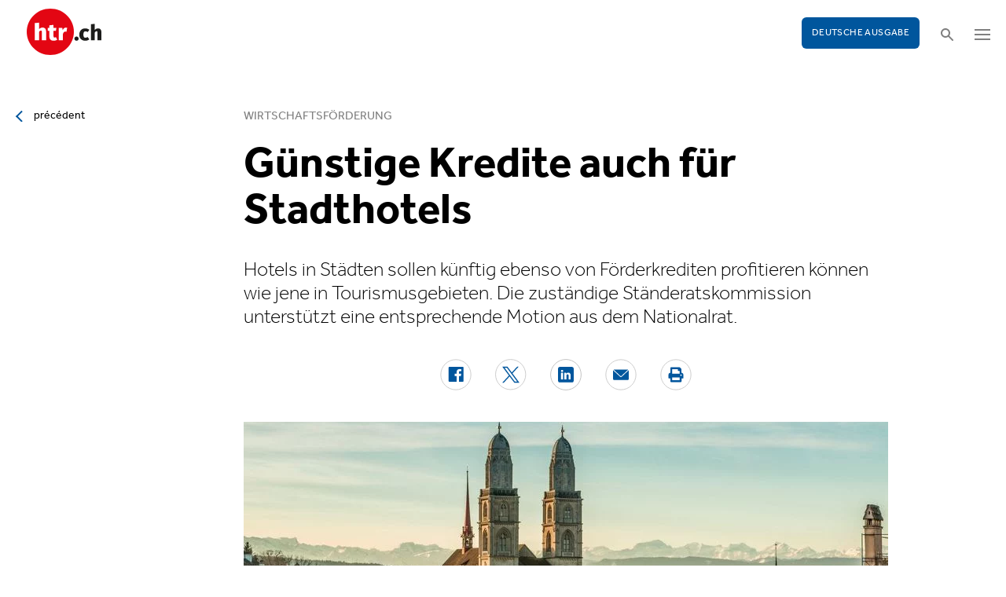

--- FILE ---
content_type: text/html; charset=utf-8
request_url: https://www.htr.ch/edition-francaise/article/hotellerie/guenstige-kredite-auch-fuer-stadthotels-35806
body_size: 10120
content:
<!DOCTYPE html
    PUBLIC "-//W3C//DTD XHTML 1.0 Strict//EN"
    "http://www.w3.org/TR/xhtml1/DTD/xhtml1-strict.dtd">
<html lang="fr">
<head>

<meta http-equiv="Content-Type" content="text/html; charset=utf-8" />
<!-- 
	This website is powered by TYPO3 - inspiring people to share!
	TYPO3 is a free open source Content Management Framework initially created by Kasper Skaarhoj and licensed under GNU/GPL.
	TYPO3 is copyright 1998-2026 of Kasper Skaarhoj. Extensions are copyright of their respective owners.
	Information and contribution at https://typo3.org/
-->

<base href="/" />


<meta name="generator" content="TYPO3 CMS" />
<meta name="twitter:card" content="summary" />


<link rel="stylesheet" type="text/css" href="/typo3temp/assets/css/5930fabf99.css?1760590259" media="all" />
<link rel="stylesheet" type="text/css" href="/fileadmin/shared/_font-awesome/css/font-awesome.min.css?1521711023" media="screen" title="default" />
<link rel="stylesheet" type="text/css" href="/fileadmin/shared/_css/hamburgers.css?1521711023" media="screen" title="default" />
<link rel="stylesheet" type="text/css" href="/fileadmin/shared/_css/jquery.mmenu.all.css?1521711023" media="screen" title="default" />
<link rel="stylesheet" type="text/css" href="/typo3temp/assets/css/slick_a6f6ad6a669f0686d10ad7288c81ce0241973557.css?1768224979" media="screen" title="default" />
<link rel="stylesheet" type="text/css" href="/fileadmin/shared/_css/jquery.nice-select.css?1527864888" media="screen" title="default" />
<link rel="stylesheet" type="text/css" href="/fileadmin/shared/_css/nanogallery2.min.css?1677831917" media="screen" title="default" />
<link rel="stylesheet" type="text/css" href="/fileadmin/shared/_css/jquery.multiselect.css?1728967515" media="screen" title="default" />
<link rel="stylesheet" type="text/css" href="/typo3temp/assets/css/_accordion_b07c2e91d14a47461fd9f32354d2d740e6f747ac.css?1768224979" media="screen" title="default" />
<link rel="stylesheet" type="text/css" href="/fileadmin/shared/_css/jquery.datetimepicker.css?1728967515" media="screen" title="default" />
<link rel="stylesheet" type="text/css" href="/fileadmin/shared/_css/jquery.magnific.css?1538353980" media="screen" title="default" />
<link rel="stylesheet" type="text/css" href="/typo3temp/assets/css/main_543131dfe7b7e73fa775a6407d87a2a4ed78a993.css?1768224979" media="screen" title="default" />
<link rel="stylesheet" type="text/css" href="/fileadmin/shared/_css/jquery.flipster.css?1741758597" media="screen" title="default" />
<link rel="stylesheet" type="text/css" href="/typo3temp/assets/css/_print_bdefad2acf41415bee9369e5c8f1ffb4412ef52a.css?1768224979" media="print" title="default" />
<link rel="stylesheet" type="text/css" href="/typo3temp/assets/css/1d55fd4a70.css?1767766522" media="all" />



<script src="/typo3temp/assets/js/d6667e6ad9.js?1757675127" type="text/javascript"></script>


<link rel="canonical" href="https://www.htr.ch/story/hotellerie/guenstige-kredite-auch-fuer-stadthotels-35806"/>
<title>Günstige Kredite auch für Stadthotels - htr.ch</title>
<meta name="keywords" content="Kredit, Hotelkredit, Gesselschaft für Hotelkredit, Stadthotels, Familienhotels, Motion, Kommission, Politik, Wirtschaft" />
<meta name="description" content="Hotels in Städten sollen künftig ebenso von Förderkrediten profitieren können wie jene in Tourismusgebieten. Die zuständige Ständeratskommission unterstützt eine entsprechende Motion aus dem Nationalrat." />
<meta property="og:title" content="Günstige Kredite auch für Stadthotels - htr.ch" />
<meta property="og:description" content="Hotels in Städten sollen künftig ebenso von Förderkrediten profitieren können wie jene in Tourismusgebieten. Die zuständige Ständeratskommission unterstützt eine entsprechende Motion aus dem Nationalrat." />
<meta property="og:site_name" content="htr.ch" />
<meta property="og:type" content="article" />
<meta property="og:url" content="https://www.htr.ch/edition-francaise/article/hotellerie/guenstige-kredite-auch-fuer-stadthotels-35806" />
<meta itemprop="name" content="Günstige Kredite auch für Stadthotels - htr.ch" />
<meta itemprop="description" content="Hotels in Städten sollen künftig ebenso von Förderkrediten profitieren können wie jene in Tourismusgebieten. Die zuständige Ständeratskommission unterstützt eine entsprechende Motion aus dem Nationalrat." />
<meta property="og:image" content="https://www.htr.ch/fileadmin/user_upload/htr/content/media/_processed_/a/f/csm_Stadt_Zuerich_1c65726138.jpg" />
<meta itemprop="image" content="https://www.htr.ch/fileadmin/user_upload/htr/content/media/_processed_/a/f/csm_Stadt_Zuerich_1c65726138.jpg" />
<meta name="viewport" content="width=device-width, initial-scale=1.0">  <link rel="apple-touch-icon" sizes="57x57" href="/fileadmin/htr/_icons/apple-icon-57x57.png">
  <link rel="apple-touch-icon" sizes="60x60" href="/fileadmin/htr/_icons/apple-icon-60x60.png">
  <link rel="apple-touch-icon" sizes="72x72" href="/fileadmin/htr/_icons/apple-icon-72x72.png">
  <link rel="apple-touch-icon" sizes="76x76" href="/fileadmin/htr/_icons/apple-icon-76x76.png">
  <link rel="apple-touch-icon" sizes="114x114" href="/fileadmin/htr/_icons/apple-icon-114x114.png">
  <link rel="apple-touch-icon" sizes="120x120" href="/fileadmin/htr/_icons/apple-icon-120x120.png">
  <link rel="apple-touch-icon" sizes="144x144" href="/fileadmin/htr/_icons/apple-icon-144x144.png">
  <link rel="apple-touch-icon" sizes="152x152" href="/fileadmin/htr/_icons/apple-icon-152x152.png">
  <link rel="apple-touch-icon" sizes="180x180" href="/fileadmin/htr/_icons/apple-icon-180x180.png">
  <link rel="icon" type="image/png" sizes="192x192"  href="/fileadmin/htr/_icons/android-icon-192x192.png">
  <link rel="icon" type="image/png" sizes="32x32" href="/fileadmin/htr/_icons/favicon-32x32.png">
  <link rel="icon" type="image/png" sizes="96x96" href="/fileadmin/htr/_icons/favicon-96x96.png">
  <link rel="icon" type="image/png" sizes="16x16" href="/fileadmin/htr/_icons/favicon-16x16.png">
  <link rel="manifest" href="/fileadmin/htr/_icons/manifest.json">
  <meta name="msapplication-TileColor" content="#ffffff">
  <meta name="msapplication-TileImage" content="/fileadmin/htr/_icons/ms-icon-144x144.png">
  <meta name="theme-color" content="#ffffff">
    <!-- Google tag (gtag.js) -->
    <script async src="https://www.googletagmanager.com/gtag/js?id=G-93F8DVEJ8W"></script>
    <script>
    window.dataLayer = window.dataLayer || [];
    function gtag(){dataLayer.push(arguments);}
    gtag('js', new Date());

    gtag('config', 'G-93F8DVEJ8W');
    </script>

    <!-- Hotjar Tracking Code for https://www.htr.ch/home -->
    <script> (function(h,o,t,j,a,r){ h.hj=h.hj||function(){(h.hj.q=h.hj.q||[]).push(arguments)}; h._hjSettings={hjid:5236527,hjsv:6}; a=o.getElementsByTagName('head')[0]; r=o.createElement('script');r.async=1; r.src=t+h._hjSettings.hjid+j+h._hjSettings.hjsv; a.appendChild(r); })(window,document,'https://static.hotjar.com/c/hotjar-','.js?sv='); </script>
<link rel="alternate" hreflang="en-US" href="https://www.htr.ch/story/hotellerie/guenstige-kredite-auch-fuer-stadthotels-35806"/>
<link rel="alternate" hreflang="fr-CH" href="https://www.htr.ch/edition-francaise/article/hotellerie/guenstige-kredite-auch-fuer-stadthotels-35806"/>
<link rel="alternate" hreflang="x-default" href="https://www.htr.ch/story/hotellerie/guenstige-kredite-auch-fuer-stadthotels-35806"/>
</head>
<body id="page_13" class="layout_1">

    <div id="mobilemenu">
        <div class="close-wrap">
            <div class="closer">X</div>
        </div>
        <div class="wrap">
            <div class="logo"></div>
            <ul id="mmnav" class=""><li class="first design-2"><span><a href="/edition-francaise/hotellerie">Hôtellerie</a></span></li><li class="design-2"><span><a href="/edition-francaise/gastronomie-vin">Gastronomie & Vin</a></span></li><li class="design-2"><span><a href="/edition-francaise/tourisme">Tourisme</a></span></li><li class="design-2"><span><a href="/edition-francaise/les-gens">Les gens</a></span></li><li class="design-2"><span><a href="/edition-francaise/chroniques-opinions">Chroniques & Opinions</a></span></li><li class="last design-5"><span><a href="/edition-francaise/agenda">Agenda</a></span></li></ul>
            <div class="button"><a href="/home">Deutsche Ausgabe</a></div>
        </div>
        <div class="footer">
            <ul><li class = "first" ><a href="/edition-francaise/a-notre-sujet/annonces-et-publicites">Annonces</a></li><li><a href="/edition-francaise/services/offres-demploi">Offres d'emploi</a></li ></ul> <ul><li class="first"><a class="login-link" title="Login" href="/edition-francaise/login">Login</a></li> <li><a href="/edition-francaise/epaper">E-Paper</a></li><li><a href="/edition-francaise/services/newsletter">Newsletter</a></li ><li><a href="/edition-francaise/ueber-uns/abonnements">Abonnement journal</a></li ></ul>
        </div>
    </div>

    <div id="searchoverlay">
        <div class="close-wrap">
            <div class="closer">x</div>
        </div>
        <div class="wrap">
            <form action="/edition-francaise/recherche" method="GET">
                <input type="search" name="kw" id="txtsearchkw" placeholder="mot-clé">
                <input type="submit" name="submit" style="display: none;">
            </form>
        </div>
    </div>

    <div id="page">

        <header>
            <div class="header-top">
                <div class="wrap preheader">
                    <div class="preheader-left">
                        <ul><li class = "first" ><a href="/edition-francaise/a-notre-sujet/annonces-et-publicites">Annonces</a></li><li><a href="/edition-francaise/services/offres-demploi">Offres d'emploi</a></li ></ul>
                    </div>
                    <div class="preheader-right">
                        <ul><li class="first"><a class="login-link" title="Login" href="/edition-francaise/login">Login</a></li> <li><a href="/edition-francaise/epaper">E-Paper</a></li><li><a href="/edition-francaise/services/newsletter">Newsletter</a></li ><li><a href="/edition-francaise/ueber-uns/abonnements">Abonnement journal</a></li ></ul>
                    </div>
                </div>
                <div class="wrap">
                    <div class="logo"></div>
                    <div class="ressort">hôtellerie <span>&nbsp;</span> gastronomie <span>&nbsp;</span> tourisme</div>
                    <div class="pull-right">
                        <div class="button"><a href="/home">Deutsche Ausgabe</a></div>
                        <div class="search"></div>
                        <div class="hamburger-wrap"></div>
                    </div>
                </div>
            </div>

            <div class="clear"></div>

            <div class="header-navi sticky" data-sticky-scrollpos="139">
                <div class="wrap">
                    <ul id="mainnav" class=""><li class="first design-2"><span><a href="/edition-francaise/hotellerie">Hôtellerie</a></span></li><li class="design-2"><span><a href="/edition-francaise/gastronomie-vin">Gastronomie &amp; Vin</a></span></li><li class="design-2"><span><a href="/edition-francaise/tourisme">Tourisme</a></span></li><li class="design-2"><span><a href="/edition-francaise/les-gens">Les gens</a></span></li><li class="design-2"><span><a href="/edition-francaise/chroniques-opinions">Chroniques &amp; Opinions</a></span></li><li class="last design-5"><span><a href="/edition-francaise/agenda">Agenda</a></span></li></ul>
                </div>
            </div>

            <div class="clear"></div>
        </header>

        <div class="contentwrap">
            <section class="content backlink">
                <a href="#" class="backlink">précédent</a>
            </section>
            <section class="content home"></section>
            <section class="content ressort"></section>
            <section class="teaser ressort"></section>
            
    

            <div id="c516" class="frame frame-default frame-type-list frame-layout-0">
                
                
                    



                
                
                    

	



                
                

    
        
<div class="tx-gi-redaktion">
	

    
        <div class="french-article"></div>
    

    <div class="ressortnav">
        <div class="current">Politik &amp; Wirtschaft</div>
        <div class="items">
            
        </div>
    </div>
    <section class="content">
        <div class="header related sticky" data-sticky-scrollpos="139">
            <div class="wrap">
                

<div class="item">
    <figure>
        
            <img src="/fileadmin/user_upload/htr/content/media/_processed_/a/f/csm_Stadt_Zuerich_ec5cb341e7.jpg" width="120" height="120" alt="Zürcher Altstadt während dem Sonnenaufgang" />
        
    </figure>
    <div>
        Vous lisez :
        <div class="sp">Dossier: Wirtschaftsförderung</div>
    </div>
</div>



            </div>
            <div class="progress"><div class="fill"></div></div>
        </div>

        <div class="body">
            <div class="wrap">
                <div class="advert wideboard fullsite" id="widefront-1">
                    
                            <ins data-revive-zoneid="33" data-revive-id="112ac89727052b234bb635b65edc068f"></ins><script async src="//ads.madlab.ch/delivery/asyncjs.php"></script>
                        
                </div>

                
                    <div class="left">
                        <a class="backlink" href="#"> précédent</a>
                    </div>
                

                


                <div class="main  ">
                    
                        

<h3>
    
    
    Wirtschaftsförderung
</h3>
<h1 class="hyphenate">Günstige Kredite auch für Stadthotels</h1>
<div class="lead hyphenate">Hotels in Städten sollen künftig ebenso von Förderkrediten profitieren können wie jene in Tourismusgebieten. Die zuständige Ständeratskommission unterstützt eine entsprechende Motion aus dem Nationalrat.</div>
<div class="autoren-wrap">
    <div class="autoren">
        
                
            
    </div>
    <div class="clear"></div>
</div>

<div class="socials">
    <a href="https://www.facebook.com/sharer/sharer.php?u=https%3A%2F%2Fwww.htr.ch%2Fedition-francaise%2Farticle%2Fhotellerie%2Fguenstige-kredite-auch-fuer-stadthotels-35806" target="_blank"><div class="share-icon share-facebook"></div></a>
    <a href="https://twitter.com/home?status=https://www.htr.ch/story/-35806" target="_blank"><div class="share-icon share-twitter"></div></a>
    <a href="https://www.linkedin.com/shareArticle?mini=true&url=https%3A%2F%2Fwww.htr.ch%2Fedition-francaise%2Farticle%2Fhotellerie%2Fguenstige-kredite-auch-fuer-stadthotels-35806" target="_blank"><div class="share-icon share-linked-in"></div></a>
    <a href="mailto:?subject=Empfehlung auf htr.ch&body=https%3A%2F%2Fwww.htr.ch%2Fedition-francaise%2Farticle%2Fhotellerie%2Fguenstige-kredite-auch-fuer-stadthotels-35806"><div class="share-icon share-mail"></div></a>
    
    <a href="#" onclick="window.print(); return false;"><div class="share-icon share-print"></div></a>
    <div class="clear"></div>
</div>

<div class="mainimages" data-artikel-id="35806">
    <div class="items">
        
            

                <div class="item" id="img-1" data-image-nr="1">

                        
                                <figure id="mainimg-35806" class="mainimg imagefill">
                                    <a href="/fileadmin/user_upload/htr/content/media/_processed_/a/f/csm_Stadt_Zuerich_1e60249527.jpg" title="Zürcher Altstadt">
                                        <img src="/fileadmin/user_upload/htr/content/media/_processed_/a/f/csm_Stadt_Zuerich_d7b6771868.jpg" width="820" height="513" alt="Zürcher Altstadt während dem Sonnenaufgang" />
                                    </a>
                                    <figcaption>Zürcher Altstadt </figcaption>
                                </figure>
                            

                    <figcaption class="mobile">Zürcher Altstadt image : Archiv </figcaption>
                    <div class="autor">image : Archiv </div>
                </div>
            
        
    </div>

    
        
    
</div>

        
    
<div class="articlebody related-horizontal" data-artikel-id="35806" data-hidden-link="0" data-artikel-paywall="0" data-loggedin="0">

    
            <p>(Keystone-SDA) Günstige Kredite sollen auch für Stadthotels zugänglich werden. Die Schweizerische Gesellschaft für Hotelkredit soll entsprechend mehr Mittel erhalten. Das soll sicherstellen, dass die Unterstützung von Stadthotels nicht auf Kosten der Hotels auf dem Land geschieht. Profitieren sollen aber nur Individualbetriebe in Städten. Die Wirtschaftskommission des Ständerates beantragt mit 9 zu 1 Stimme und 2 Enthaltungen ein Ja zur Motion, wie die Parlamentsdienste am Montag mitteilten.</p>
<p>Die Kommission ist laut der Mitteilung der Meinung, dass die Entwicklung der Immobilienpreise in den Städten den Druck auf Familienbetriebe erhöhe. Für Individualbetriebe werde es immer schwieriger, gegenüber grösseren Ketten konkurrenzfähig zu bleiben. Dass mit der Neuerung der Druck auf die Bundeskasse langfristig steigt, erwartet die Kommissionsmehrheit nicht. Die zusätzlich geforderten Geldmittel würden für Darlehen verwendet, die zurückbezahlt werden, hält sie dazu fest.</p>
<p>Die Motion stammt von der Wirtschaftskommission des Nationalrates. Der Tourismus in Städten habe stark an Bedeutung gewonnen, begründete sie den Vorstoss. Familienhotels in Städten stünden punkto Investitionen vor den gleichen Herausforderungen wie Beherbergungsbetriebe in Tourismusgebieten.</p>
<p>Der Nationalrat nahm die Motion im Juni mit 129 zu 49 Stimmen an; nur bei der SVP fand sie kein Gehör. Auch der Bundesrat lehnt die Motion ab. Hotels in Städten könnten eher rentabel betrieben werden als Hotels in Tourismusgebieten, die saisonalen Schwankungen unterworfen sind, schreibt er dazu. Er will auch keine Ungleichbehandlung von Hotels auf Grund der Besitzverhältnisse.</p>
<p class="blau box">Die Gesellschaft für Hotelkredit unterstützt Betriebe mit nachrangigen Darlehen, das heisst, sie finanziert Projekte zusammen mit privaten Geldgebern, meist Banken.</p>
<p class="normal">[RELATED]</p>
        

    

    

    
        <div id="related-box" style="display: none;">
            <h5>Plus sur ce sujet</h5>
            <div class="related-items">
                
                    <div>
                        <a href="/edition-francaise/article/politik-wirtschaft/bundesrat-lehnt-sgh-kredite-an-stadthotels-ab-34197">
                            
                                <img src="/fileadmin/user_upload/htr/content/media/_processed_/0/6/csm_Geld_Franken-Schweizerische_Nationalbank-SNB__4f8c179cab.jpg" width="400" />
                            
                        </a>
                        <a href="/edition-francaise/article/politik-wirtschaft/bundesrat-lehnt-sgh-kredite-an-stadthotels-ab-34197">
                            <h4>Bundesrat lehnt SGH-Kredite an Stadthotels ab</h4>
                        </a>
                    </div>
                
                    <div>
                        <a href="/edition-francaise/article/es-wird-mehr-mittel-und-personal-brauchen-34691">
                            
                                <img src="/fileadmin/user_upload/htr/content/media/_processed_/9/b/csm_peter_gloor648_preview4_12dd3fb17c.jpg" width="400" />
                            
                        </a>
                        <a href="/edition-francaise/article/es-wird-mehr-mittel-und-personal-brauchen-34691">
                            <h4>«Es wird mehr Mittel und Personal brauchen»</h4>
                        </a>
                    </div>
                
                    <div>
                        <a href="/edition-francaise/article/hotellerie/nationalrat-will-kleine-stadthotels-foerdern-33506">
                            
                                <img src="/fileadmin/user_upload/htr/content/media/_processed_/e/c/csm_spedition1855235258_0f415c4581.jpg" width="400" />
                            
                        </a>
                        <a href="/edition-francaise/article/hotellerie/nationalrat-will-kleine-stadthotels-foerdern-33506">
                            <h4>Nationalrat will kleine Stadthotels fördern</h4>
                        </a>
                    </div>
                
            </div>
        </div>
    

    

</div>
<div class="footer">
    
            
        
    <span class="date">publié le lundi, 07. novembre 2022</span>
    <span class="tags">
        
            
                <a href="/edition-francaise/verwandte-themen?tag=Kredit&amp;cHash=ac85f1a81c27a70d869719c98d6e22d1">Kredit</a>
                |
            
        
            
                <a href="/edition-francaise/verwandte-themen?tag=%20Hotelkredit&amp;cHash=8d7e770588a2076e025c985c9f2e140f"> Hotelkredit</a>
                |
            
        
            
                <a href="/edition-francaise/verwandte-themen?tag=%20Gesselschaft%20F%C3%BCr%20Hotelkredit&amp;cHash=ce21cbff1d3421fc48a04f77e74c3cdb"> Gesselschaft Für Hotelkredit</a>
                
            
        
    </span>
    <div class="socials"><a href="#" class="share-mail"></a><a href="#" class="share-facebook"></a><a href="#" class="share-twitter"></a></div>
</div>





                    

                    

                    
                    
                    

                    <div class="left">
                    	
	                        retour à l’aperçu
	                    
                    </div>

                
                    <div class="advert rectangle article-rectangle-advert collapsable" style="height: 300px;">

                        
                                <ins data-revive-zoneid="30" data-revive-id="112ac89727052b234bb635b65edc068f"></ins>
                                <ins data-revive-zoneid="31" data-revive-id="112ac89727052b234bb635b65edc068f"></ins>
                            
                        <script async src="//ads.madlab.ch/delivery/asyncjs.php"></script>
                    </div>
                
                </div>


                
                    <div class="right">
                        <div class="item advert advert-sky">
                            <div class="caption">publicité</div>
                            <div class="sujet">
                                
                                        <ins data-revive-zoneid="32" data-revive-id="112ac89727052b234bb635b65edc068f"></ins><script async src="//ads.madlab.ch/delivery/asyncjs.php"></script>
                                    
                            </div>
                        </div>
                    </div>
                

            </div>
        </div>

        
            



    <div class="element articlerelated">
        <div class="wrap">
            <div class="headline">
                autres thèmes
            </div>
            <div class="items">


                
                    

                        <div class="item eqheight slick-eqheight">
                            <a href="/edition-francaise/article/hotellerie/hotelleriesuisse-bezieht-stellung-zu-maerz-vorlagen-44740">
                                
                                    
                                        
                                            <figure class="imagefill">
                                                <img src="/fileadmin/user_upload/htr/content/media/_processed_/2/e/csm_htr.ch_federal-building-3881070_1280_f0a557274f.jpg" width="320" height="200" alt="Bundeshaus Bern" />
                                                
	
    
    
    
    
    
    
    
    
    
     
     
     
     
     
     
     
     
    



                                            </figure>
                                        
                                    
                                
                            </a>
                            <a href="/edition-francaise/article/hotellerie/hotelleriesuisse-bezieht-stellung-zu-maerz-vorlagen-44740?class=text-link&amp;cHash=799d35aa9cf46cf61e3d2798cc3498f2">
                                <h3>Abstimmung</h3>
                                <h2 class="hyphenate">HotellerieSuisse bezieht Stellung zu März-Vorlagen</h2>
                                <p class="lead hyphenate">HotellerieSuisse fasst für die eidgenössischen Abstimmungen vom 8. März die Nein-Parole zur SRG-Halbierungsinitiative und zur Klimafonds-Initiative. Die Individualbesteuerung befürwortet der Verband hingegen als gezielte Massnahme gegen den Fachkräftemangel in der Branche.</p>
                            </a>

                            <div class="footer"><span class="date">lundi, 19. janvier 2026</span></div>
                        </div>

                    
                
                    

                        <div class="item eqheight slick-eqheight">
                            <a href="/edition-francaise/article/tourismus/schwyz-tourismus-richtet-strategie-neu-aus-44664">
                                
                                    
                                        
                                            <figure class="imagefill">
                                                <img src="/fileadmin/user_upload/htr/content/media/_processed_/5/c/csm_htr.ch_SchwyzTourismus_kurtbetschart_dab4c82b11.jpg" width="320" height="201" alt="Kurt Betschart" />
                                                
	
    
    
    
    
    
    
    
    
    
     
     
     
     
     
     
     
     
    



                                            </figure>
                                        
                                    
                                
                            </a>
                            <a href="/edition-francaise/article/tourismus/schwyz-tourismus-richtet-strategie-neu-aus-44664?class=text-link&amp;cHash=799d35aa9cf46cf61e3d2798cc3498f2">
                                <h3>Entwicklung</h3>
                                <h2 class="hyphenate">Schwyz Tourismus richtet Strategie neu aus</h2>
                                <p class="lead hyphenate">Schwyz Tourismus stellt die Weichen für die Zukunft: Gemeinsam mit dem Amt für Wirtschaft wird die Strategie überarbeitet. Der Fokus liegt auf mehr Zusammenarbeit mit den Regionen und Gastro Schwyz. Die operative Leitung übernimmt interimistisch Kurt Betschart.</p>
                            </a>

                            <div class="footer"><span class="date">mercredi, 07. janvier 2026</span></div>
                        </div>

                    
                
                    

                        <div class="item eqheight slick-eqheight">
                            <a href="/edition-francaise/article/tourismus/stv-kritisiert-kuerzungen-bei-schweiz-tourismus-44627">
                                
                                    
                                        
                                            <figure class="imagefill">
                                                <img src="/fileadmin/user_upload/htr/content/media/_processed_/9/d/csm_bern-winter-_3_-_c_bern_welcome_quer_f576788a4a.jpg" width="320" height="200" alt="Bundeshaus" />
                                                
	
    
    
    
    
    
    
    
    
    
     
     
     
     
     
     
     
     
    



                                            </figure>
                                        
                                    
                                
                            </a>
                            <a href="/edition-francaise/article/tourismus/stv-kritisiert-kuerzungen-bei-schweiz-tourismus-44627?class=text-link&amp;cHash=799d35aa9cf46cf61e3d2798cc3498f2">
                                <h3>Sparpaket</h3>
                                <h2 class="hyphenate">STV kritisiert Kürzungen bei Schweiz Tourismus</h2>
                                <p class="lead hyphenate">Der Schweizer Tourismus-Verband fordert Anpassungen am Entlastungspaket 27. Die vom Ständerat beschlossene Kürzung bei Schweiz Tourismus sei nicht akzeptabel. Positiv beurteilt der Verband die Entscheide zu Innotour und zur Neuen Regionalpolitik.</p>
                            </a>

                            <div class="footer"><span class="date">vendredi, 19. décembre 2025</span></div>
                        </div>

                    
                
                    

                        <div class="item eqheight slick-eqheight">
                            <a href="/edition-francaise/article/people-events/bernard-cloetta-uebernimmt-vorsitz-der-l-gav-aufsicht-44602">
                                
                                    
                                        
                                            <figure class="imagefill">
                                                <img src="/fileadmin/user_upload/htr/content/media/_processed_/e/0/csm_Bernard_Cloetta_b047f1041e.jpg" width="320" height="200" alt="Bernard Cloetta" />
                                                
	
    
    
    
    
    
    
    
    
    
     
     
     
     
     
     
     
     
    



                                            </figure>
                                        
                                    
                                
                            </a>
                            <a href="/edition-francaise/article/people-events/bernard-cloetta-uebernimmt-vorsitz-der-l-gav-aufsicht-44602?class=text-link&amp;cHash=799d35aa9cf46cf61e3d2798cc3498f2">
                                <h3>Rochade</h3>
                                <h2 class="hyphenate">Bernard Cloëtta übernimmt Vorsitz der L-GAV-Aufsicht</h2>
                                <p class="lead hyphenate">Die Aufsichtskommission des L-GAV für das Hotel- und Gastgewerbe erhält einen neuen Vorsitzenden. Der Jurist Bernard Cloëtta folgt auf Peter Hohl, der das Gremium während zwölf Jahren präsidierte.</p>
                            </a>

                            <div class="footer"><span class="date">mercredi, 17. décembre 2025</span></div>
                        </div>

                    
                
                    

                        <div class="item eqheight slick-eqheight">
                            <a href="/edition-francaise/article/people-events/hotelleriesuisse-im-politischen-austausch-44526">
                                
                                    
                                        
                                            <figure class="imagefill">
                                                <img src="/fileadmin/user_upload/htr/content/media/_processed_/6/8/csm_htr.ch_PolitDiner2025_050_a8b69912fe.jpg" width="320" height="200" alt="Polit-Dîner 2025" />
                                                
	
    
    
    
    
    
    
    
    
    
     
     
     
     
     
     
     
     
    



                                            </figure>
                                        
                                    
                                
                            </a>
                            <a href="/edition-francaise/article/people-events/hotelleriesuisse-im-politischen-austausch-44526?class=text-link&amp;cHash=799d35aa9cf46cf61e3d2798cc3498f2">
                                <h3>Polit-Dîner</h3>
                                <h2 class="hyphenate">HotellerieSuisse im politischen Austausch</h2>
                                <p class="lead hyphenate">Am traditionellen Polit-Dîner bringt HotellerieSuisse Vertreterinnen und Vertreter der Politik und der Beherbergungsbranche zusammen. Im Fokus stehen zentrale Themen wie die SGH-Revision und die Beziehungen zur EU.</p>
                            </a>

                            <div class="footer"><span class="date">mardi, 16. décembre 2025</span></div>
                        </div>

                    
                
                    

                        <div class="item eqheight slick-eqheight">
                            <a href="/edition-francaise/article/people-events/buendner-gastgewerbe-im-austausch-mit-der-politik-44495">
                                
                                    
                                        
                                            <figure class="imagefill">
                                                <img src="/fileadmin/user_upload/htr/content/media/_processed_/1/b/csm_htr.ch_GastroGraubuenden_Alphuette2025_d388e4bff5.jpg" width="320" height="200" alt="Franz Sepp Caluori" />
                                                
	
    
    
    
    
    
    
    
    
    
     
     
     
     
     
     
     
     
    



                                            </figure>
                                        
                                    
                                
                            </a>
                            <a href="/edition-francaise/article/people-events/buendner-gastgewerbe-im-austausch-mit-der-politik-44495?class=text-link&amp;cHash=799d35aa9cf46cf61e3d2798cc3498f2">
                                <h3>Dialog</h3>
                                <h2 class="hyphenate">Bündner Gastgewerbe im Austausch mit der Politik</h2>
                                <p class="lead hyphenate">Beim traditionellen Anlass von Gastro Graubünden in der Churer Alphütte diskutieren Vertreterinnen und Vertreter aus Politik, Tourismus und Gastronomie über die Fachkräftegewinnung.</p>
                            </a>

                            <div class="footer"><span class="date">mercredi, 10. décembre 2025</span></div>
                        </div>

                    
                
                    

                        <div class="item eqheight slick-eqheight">
                            <a href="/edition-francaise/article/tourismus/tourismus-das-sind-wir-44433">
                                
                            </a>
                            <a href="/edition-francaise/article/tourismus/tourismus-das-sind-wir-44433?class=text-link&amp;cHash=799d35aa9cf46cf61e3d2798cc3498f2">
                                <h3>Meinung</h3>
                                <h2 class="hyphenate">Tourismus – das sind wir</h2>
                                <p class="lead hyphenate">In Grindelwald wird der Tourismus teils als Belastung wahrgenommen. Doch er ist kein externer Faktor – sondern Teil der Identität, Wirtschaft und Lebensgrundlage des Dorfs. Ein Plädoyer vom Grindelwald-Tourismus-Geschäftsleiter für mehr Differenzierung in der öffentlichen Debatte.</p>
                            </a>

                            <div class="footer"><span class="date">lundi, 01. décembre 2025</span></div>
                        </div>

                    
                
                    

                        <div class="item eqheight slick-eqheight">
                            <a href="/edition-francaise/article/hotellerie/kreditkarten-darum-zahlen-kleine-hotelbetriebe-mehr-44356">
                                
                                    
                                        
                                            <figure class="imagefill">
                                                <img src="/fileadmin/user_upload/htr/content/media/_processed_/3/f/csm_htr.ch_cardmapr-nl-0hs_mYB9KRc-unsplash_af81564062.jpg" width="320" height="200" alt="Symbolbild Kreditkarten Zahlung" />
                                                
	
    
    
    
    
    
    
    
    
    
     
     
     
     
     
     
     
     
    



                                            </figure>
                                        
                                    
                                
                            </a>
                            <a href="/edition-francaise/article/hotellerie/kreditkarten-darum-zahlen-kleine-hotelbetriebe-mehr-44356?class=text-link&amp;cHash=799d35aa9cf46cf61e3d2798cc3498f2">
                                <h3>Kartenzahlungen</h3>
                                <h2 class="hyphenate">Kreditkarten: Darum zahlen kleine Hotelbetriebe mehr</h2>
                                <p class="lead hyphenate">Hotels mit geringerem Transaktionsvolumen zahlen oft doppelt so hohe Gebühren wie Ketten. Kreditkartenexperte Severin Pflüger erklärt, warum das so ist und welche Gegenmassnahmen jetzt nötig wären.</p>
                            </a>

                            <div class="footer"><span class="date">lundi, 24. novembre 2025</span></div>
                        </div>

                    
                
                    

                        <div class="item eqheight slick-eqheight">
                            <a href="/edition-francaise/article/hotellerie/gebuehren-lassen-margen-schrumpfen-44354">
                                
                                    
                                        
                                            <figure class="imagefill">
                                                <img src="/fileadmin/user_upload/htr/content/media/_processed_/8/b/csm_htr.ch_iStock-458934075_9448b30d38.jpg" width="320" height="200" alt="Symboldbild Kreditkartenzahlung" title="458934075" />
                                                
	
    
    
    
    
    
    
    
    
    
     
     
     
     
     
     
     
     
    



                                            </figure>
                                        
                                    
                                
                            </a>
                            <a href="/edition-francaise/article/hotellerie/gebuehren-lassen-margen-schrumpfen-44354?class=text-link&amp;cHash=799d35aa9cf46cf61e3d2798cc3498f2">
                                <h3>Kreditkarte</h3>
                                <h2 class="hyphenate">Gebühren lassen Margen schrumpfen</h2>
                                <p class="lead hyphenate">Die Übernachtung, das Essen im Restaurant, Wellnessanwendungen – Gäste zahlen sehr oft mit der Kreditkarte. Die dabei anfallenden Gebühren schmälern die Einnahmen. Braucht es regulatorische Eingriffe?</p>
                            </a>

                            <div class="footer"><span class="date">jeudi, 20. novembre 2025</span></div>
                        </div>

                    
                
                    

                        <div class="item eqheight slick-eqheight">
                            <a href="/edition-francaise/article/hotellerie/professional-bachelor-rueckt-endgueltig-naeher-44335">
                                
                                    
                                        
                                            <figure class="imagefill">
                                                <img src="/fileadmin/user_upload/htr/content/media/_processed_/2/d/csm_javier-trueba-iQPr1XkF5F0-unsplash_5c09d967bd.jpg" width="320" height="200" alt="höhere berufsbildung" />
                                                
	
    
    
    
    
    
    
    
    
    
     
     
     
     
     
     
     
     
    



                                            </figure>
                                        
                                    
                                
                            </a>
                            <a href="/edition-francaise/article/hotellerie/professional-bachelor-rueckt-endgueltig-naeher-44335?class=text-link&amp;cHash=799d35aa9cf46cf61e3d2798cc3498f2">
                                <h3>Berufstitel</h3>
                                <h2 class="hyphenate">Professional Bachelor rückt endgültig näher</h2>
                                <p class="lead hyphenate">Die Nationalratskommission unterstützt die Revision des Berufsbildungsgesetzes. Damit erhalten die Titelzusätze Professional Bachelor und Professional Master entscheidenden Rückhalt und kommen dem Ziel deutlich näher.</p>
                            </a>

                            <div class="footer"><span class="date">lundi, 17. novembre 2025</span></div>
                        </div>

                    
                


            </div>
        </div>
        <div class="clear"></div>
    </div>




        
    </section>


</div>
    


                
                    



                
                
                    



                
            </div>

        


            <div class="clear"></div>
        </div>

        <footer>
            <div class="breadcrumb"></div>
            <div class="backtotop"></div>
            <div class="mainfooter">
                <div class="wrap">
                    <div class="part part1">
                        <div class="footerlogo"></div>
                        
    

            <div id="c749" class="frame frame-default frame-type-textmedia frame-layout-0">
                
                
                    



                
                

	
		

	



	


                

	<div class="ce-textpic ce-center ce-above">
		
			



		

		
				<div class="ce-bodytext">
					
					<p>Fondé en 1892, htr hotelrevue est aujourd'hui un média de référence pour l'hôtellerie, le tourisme et la gastronomie en Suisse. Il propose chaque mois des articles fouillés, des reportages ainsi que des contributions d'experts sur les thèmes actuels et les tendances de la branche.&nbsp;</p>
<p>Le site web htr.ch relaie quotidiennement les principales actualités de la branche.&nbsp;La newsletter quotidienne (lu-ve) htr daily offre un aperçu compact des dernières actualités importantes de la branche. Dans la newsletter htr weekly, vous recevez chaque samedi une synthèse de la semaine.&nbsp;</p>
				</div>
			

		
	</div>


                
                    



                
                
                    



                
            </div>

        


                        <div class="footer-social">
                            <div class="social linkedin"><a rel="noopener" href="https://www.linkedin.com/company/hotelrevue/" target="_blank"><img alt="Icon LinkedIn" width="17" height="17" src="/fileadmin/htr/_assets/linkedin-icon.svg"></a></div>
                        </div>
                    </div>
                    <div class="part part2">
                        <div>Domaines </div>
                        <ul><li class = "first" ><a href="/edition-francaise/hotellerie">Hôtellerie</a></li><li><a href="/edition-francaise/gastronomie-vin">Gastronomie & Vin</a></li ><li><a href="/edition-francaise/tourisme">Tourisme</a></li ><li><a href="/edition-francaise/les-gens">Les gens</a></li ><li><a href="/edition-francaise/chroniques-opinions">Chroniques & Opinions</a></li ></ul>
                    </div>
                    <div class="part part3">
                        <div>Services </div>
                        <ul><li class = "first" ><a href="/edition-francaise/epaper">E-Paper</a></li><li><a href="/edition-francaise/services/newsletter">Newsletter</a></li ><li><a href="/edition-francaise/services/offres-demploi">Offres d’emploi</a></li ></ul>
                    </div>
                    <div class="part part4">
                        <div>A notre sujet</div>
                        <ul><li class = "first" ><a href="/edition-francaise/a-notre-sujet/sabonner-a-la-htr-hotelrevue">S'abonner à la htr hotelrevue</a></li><li><a href="/edition-francaise/a-notre-sujet/redaction">Rédaction</a></li ><li><a href="/edition-francaise/a-notre-sujet/annonces-et-publicites">Annonces et publicités</a></li ><li><a href="/edition-francaise/ueber-uns/abonnements">Abonnements</a></li ><li><a href="/edition-francaise/a-notre-sujet/archive">Archive</a></li ><li><a href="/edition-francaise/metanav/contact">Contact</a></li ></ul>
                    </div>
                    <div class="clear"></div>
                </div>
            </div>
            <div class="pagefooter">
                <div class="wrap">
                    <div>
                        <div class="metanav pull-left"><ul><li class = "first" ><a href="/edition-francaise/metanav/contact">Contact</a></li><li><a href="/edition-francaise/metanav/cg">CG</a></li ><li><a href="/edition-francaise/metanav/politique-de-confidentialite">Politique de confidentialité</a></li ></ul></div>
                    </div>
                    <div>
                        <div class="copyright pull-right">&copy; 2026 HotellerieSuisse</div>
                        <div class="madeby" id="made-by-madlab" data-language="FR"></div>
                    </div>
                </div>
            </div>
        </footer>

    </div>
    <div class="newsletter-eyecatcher hidden">            <a class="newsletter-eyecatcher-subscribe" title="S'abonner maintenant à la newsletter" href="/edition-francaise/services/newsletter-pop-up"><svg xmlns="http://www.w3.org/2000/svg" viewBox="0 0 24 24"><title>S'abonner maintenant à la newsletter</title><path d="M23.82,1.116a.5.5,0,0,0-.512-.078l-23,9.5a.5.5,0,0,0,.01.927l6.332,2.459a.5.5,0,0,0,.468-.056l8.4-5.974a.5.5,0,0,1,.637.768l-7,6.745a.5.5,0,0,0-.153.36V22.5a.5.5,0,0,0,.931.252L13.1,17.327a.251.251,0,0,1,.337-.093l5.826,3.2a.5.5,0,0,0,.73-.332l4-18.5A.508.508,0,0,0,23.82,1.116Z"/></svg></a></div>
    <div class="newsletter-popup-wrap hidden">
        <div class="newsletter-popup-close"></div>
            <div class="newsletter-popup">
                            <span><svg xmlns="http://www.w3.org/2000/svg" viewBox="0 0 24 24"><title>S'abonner maintenant à la newsletter</title><path d="M23.82,1.116a.5.5,0,0,0-.512-.078l-23,9.5a.5.5,0,0,0,.01.927l6.332,2.459a.5.5,0,0,0,.468-.056l8.4-5.974a.5.5,0,0,1,.637.768l-7,6.745a.5.5,0,0,0-.153.36V22.5a.5.5,0,0,0,.931.252L13.1,17.327a.251.251,0,0,1,.337-.093l5.826,3.2a.5.5,0,0,0,.73-.332l4-18.5A.508.508,0,0,0,23.82,1.116Z"/></svg></span>
            <h2>Abonnez-vous à nos newsletters</h2>
            <p>Inscrivez-vous à nos newsletters gratuites et recevez toutes les nouvelles importantes du secteur directement par e-mail, du lundi au samedi.</p>
            <span class="button"><a class="newsletter-popup-subscribe" href="/edition-francaise/services/newsletter-pop-up" title="S'abonner maintenant à la newsletter">S'abonner maintenant à la newsletter</a></span>
            </div>
        </div>
<script src="https://www.google.com/recaptcha/api.js?hl=" type="text/javascript"></script>


<script src="/fileadmin/shared/_js/jquery.3.2.1.min.js" type="text/javascript"></script>
    <script>$.noConflict();</script>
    <script src="/fileadmin/shared/_js/jquery.migrate.3.min.js" type="text/javascript"></script>
    <script src="/fileadmin/shared/_js/jquery.imagesloaded.min.js" type="text/javascript"></script>
    <script src="/fileadmin/shared/_js/jquery.imagefill.js" type="text/javascript"></script>
    <script src="/fileadmin/shared/_js/hyphenator.min.js" type="text/javascript"></script>
    <script src="/fileadmin/shared/_js/jquery.stellar.min.js" type="text/javascript"></script>
    <script src="/fileadmin/shared/_js/jquery.matchHeight-min.js" type="text/javascript"></script>
    <script src="/fileadmin/shared/_js/jquery.mmenu.all.min.js" type="text/javascript"></script>
    <script src="/fileadmin/shared/_js/jquery.magnific.min.js" type="text/javascript"></script>
    <script src="/fileadmin/shared/_js/jquery.nanogallery2.min.js" type="text/javascript"></script>
    <script src="/fileadmin/shared/_js/slick.min.js" type="text/javascript"></script>
    <script src="/fileadmin/shared/_js/jquery.multiselect.js" type="text/javascript"></script>
    <script src="/fileadmin/shared/_js/jquery.datetimepicker.js" type="text/javascript"></script>
    <script src="/fileadmin/shared/_js/jquery.eqHeight.js" type="text/javascript"></script>
    <script src="/fileadmin/shared/_js/jquery.nice-select.min.js" type="text/javascript"></script>
    <script src="/fileadmin/shared/_js/validate/jquery.validate.min.js" type="text/javascript"></script>
    <script src="/fileadmin/shared/_js/flipster/jquery.flipster.min.js" type="text/javascript"></script>
    <script src="/fileadmin/shared/_js/jquery.dotdotdot.min.js" type="text/javascript"></script>
    <script src="/fileadmin/htr/_js/custom.js?ver=1.78" type="text/javascript"></script>
    <script src="/fileadmin/htr/_js/paging.js" type="text/javascript"></script>
    <script src="/fileadmin/htr/_js/filter.js" type="text/javascript"></script>
    <script src="/fileadmin/htr/_js/shuffle.js" type="text/javascript"></script>
    <script src="/fileadmin/htr/_js/made-by-madlab.js" type="text/javascript"></script>
    <script src="/fileadmin/htr/_js/newsletter-popup.js?ver=1.1" type="text/javascript"></script>
    <script src="/fileadmin/htr/_js/jquery.dotdotdot.js" type="text/javascript"></script>
    <script src="/fileadmin/htr/_js/accordion.js" type="text/javascript"></script>
    <script src="/fileadmin/htr/_js/form-validation.js?v=1.2" type="text/javascript"></script>
    <script src="/fileadmin/htr/_js/agenda.js?v=1.2" type="text/javascript"></script>
    <script src="/fileadmin/htr/_js/playlist-v1.js?v=1.2" type="text/javascript"></script>
</body>
</html>